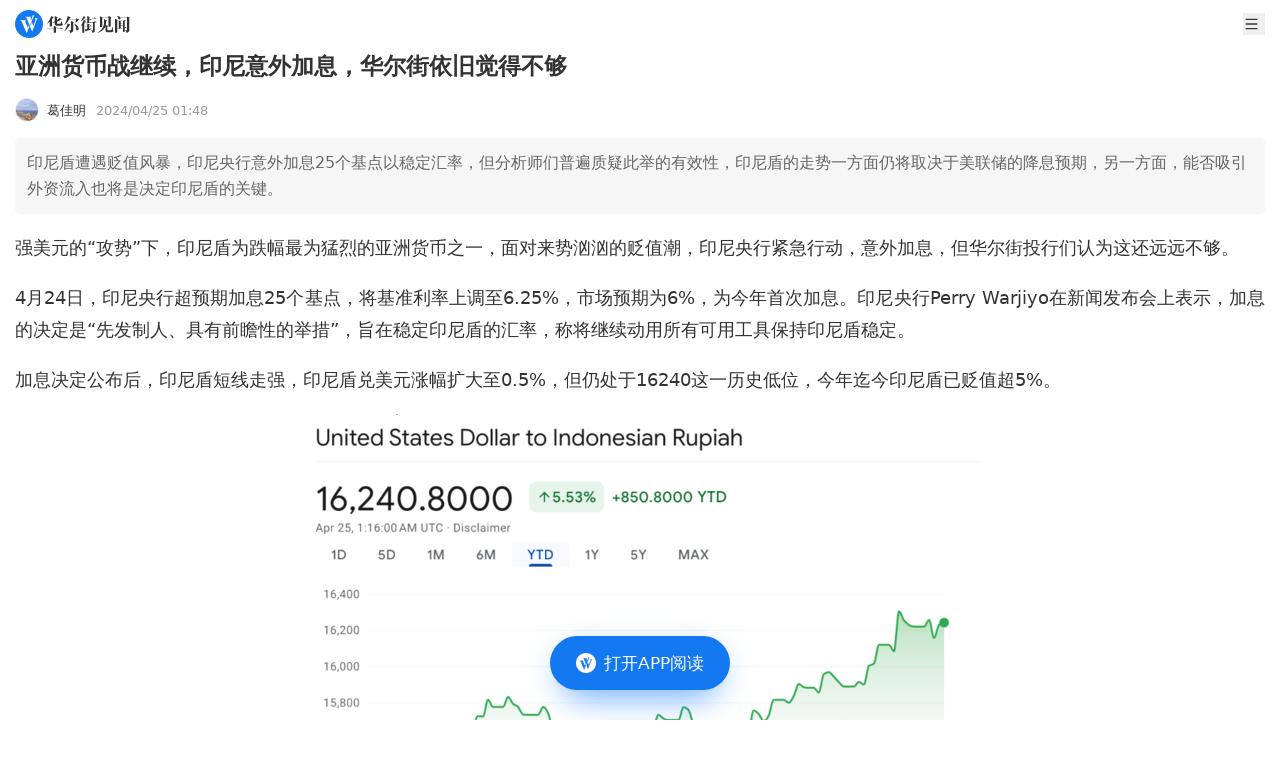

--- FILE ---
content_type: text/html
request_url: https://wallstreetcn.com/articles/3713565
body_size: 14559
content:
<!doctype html>
<html lang="zh-CN">

<head>
  <script type="module" crossorigin src="https://static.wscn.net/wscn/wallstreetcn.com/assets/polyfills-Dw2vYI-U.js"></script>

  <meta charset="utf-8" />
  <meta name="viewport" content="width=device-width, initial-scale=1.0" />
  <link rel="icon" href="https://static.wscn.net/wscn/_static/favicon.png" />
  <script async src="https://www.googletagmanager.com/gtag/js?id=G-4VH50R2B8W"></script>
  <script>
    window.dataLayer = window.dataLayer || []
    function gtag() {
      dataLayer.push(arguments)
    }
    gtag('js', new Date())
    gtag('config', 'G-4VH50R2B8W')
  </script>
  <script type="module" crossorigin src="https://static.wscn.net/wscn/wallstreetcn.com/assets/index-C7kaATmK.js"></script>
  <link rel="stylesheet" crossorigin href="https://static.wscn.net/wscn/wallstreetcn.com/assets/style-D0BtxZbe.css">
  <script type="module">import.meta.url;import("_").catch(()=>1);(async function*(){})().next();if(location.protocol!="file:"){window.__vite_is_modern_browser=true}</script>
  <script type="module">!function(){if(window.__vite_is_modern_browser)return;console.warn("vite: loading legacy chunks, syntax error above and the same error below should be ignored");var e=document.getElementById("vite-legacy-polyfill"),n=document.createElement("script");n.src=e.src,n.onload=function(){System.import(document.getElementById('vite-legacy-entry').getAttribute('data-src'))},document.body.appendChild(n)}();</script>
<title>亚洲货币战继续，印尼意外加息，华尔街依旧觉得不够</title><!-- HEAD_svelte-1k86e6o_START --><link href="https://static.wscn.net/wscn/wallstreetcn.com/assets/DetailLayout-B2UHv9-1.js" rel="modulepreload" as="script"><!-- HEAD_svelte-1k86e6o_END --><!-- HEAD_svelte-14qrrq4_START --><link href="https://static.wscn.net/wscn/wallstreetcn.com/assets/index-4F17b_vR.js" rel="modulepreload" as="script"><!-- HEAD_svelte-14qrrq4_END --><!-- HEAD_undefined_START --><!-- HEAD_undefined_END --><!-- HEAD_undefined_START --><!-- HEAD_undefined_END --><!-- HEAD_svelte-1ps9ied_START --><link href="https://static.wscn.net/wscn/wallstreetcn.com/assets/index-DKSqTBFM.js" rel="modulepreload" as="script"><!-- HEAD_svelte-1ps9ied_END --><!-- HEAD_svelte-1gwhwa8_START --><link href="https://static.wscn.net/wscn/wallstreetcn.com/assets/content-DJ6vzzqK.js" rel="modulepreload" as="script"><!-- HEAD_svelte-1gwhwa8_END --><!-- HEAD_undefined_START --><!-- HEAD_undefined_END --><!-- HEAD_undefined_START --><!-- HEAD_undefined_END --><!-- HEAD_svelte-9udr98_START --><link href="https://static.wscn.net/wscn/wallstreetcn.com/assets/index-DEGwcHKL.js" rel="modulepreload" as="script"><!-- HEAD_svelte-9udr98_END --><!-- HEAD_undefined_START --><!-- HEAD_undefined_END --><!-- HEAD_svelte-1gwhwa8_START --><link href="https://static.wscn.net/wscn/wallstreetcn.com/assets/content-DJ6vzzqK.js" rel="modulepreload" as="script"><!-- HEAD_svelte-1gwhwa8_END --><!-- HEAD_svelte-9udr98_START --><link href="https://static.wscn.net/wscn/wallstreetcn.com/assets/index-DEGwcHKL.js" rel="modulepreload" as="script"><!-- HEAD_svelte-9udr98_END --><!-- HEAD_undefined_START --><!-- HEAD_undefined_END --><!-- HEAD_svelte-1gwhwa8_START --><link href="https://static.wscn.net/wscn/wallstreetcn.com/assets/content-DJ6vzzqK.js" rel="modulepreload" as="script"><!-- HEAD_svelte-1gwhwa8_END --><!-- HEAD_svelte-9udr98_START --><link href="https://static.wscn.net/wscn/wallstreetcn.com/assets/index-DEGwcHKL.js" rel="modulepreload" as="script"><!-- HEAD_svelte-9udr98_END --><!-- HEAD_undefined_START --><!-- HEAD_undefined_END --><!-- HEAD_svelte-1gwhwa8_START --><link href="https://static.wscn.net/wscn/wallstreetcn.com/assets/content-DJ6vzzqK.js" rel="modulepreload" as="script"><!-- HEAD_svelte-1gwhwa8_END --><!-- HEAD_svelte-9udr98_START --><link href="https://static.wscn.net/wscn/wallstreetcn.com/assets/index-DEGwcHKL.js" rel="modulepreload" as="script"><!-- HEAD_svelte-9udr98_END --><!-- HEAD_undefined_START --><!-- HEAD_undefined_END --><!-- HEAD_svelte-1gwhwa8_START --><link href="https://static.wscn.net/wscn/wallstreetcn.com/assets/content-DJ6vzzqK.js" rel="modulepreload" as="script"><!-- HEAD_svelte-1gwhwa8_END --><!-- HEAD_undefined_START --><!-- HEAD_undefined_END --><!-- HEAD_svelte-ygwsj4_START --><meta property="og:url" content="https://wallstreetcn.com/articles/3713565"><meta property="og:title" content="亚洲货币战继续，印尼意外加息，华尔街依旧觉得不够"><meta property="og:image" content="https://static.wscn.net/wscn/_static/share.png"><meta property="og:description" content="印尼盾遭遇贬值风暴，印尼央行意外加息25个基点以稳定汇率，但分析师们普遍质疑此举的有效性，印尼盾的走势一方面仍将取决于美联储的降息预期，另一方面，能否吸引外资流入也将是决定印尼盾的关键。"><meta name="wscn-share-url" content="https://wallstreetcn.com/articles/3713565"><meta name="wscn-share-title" content="亚洲货币战继续，印尼意外加息，华尔街依旧觉得不够"><meta name="wscn-share-content" content="印尼盾遭遇贬值风暴，印尼央行意外加息25个基点以稳定汇率，但分析师们普遍质疑此举的有效性，印尼盾的走势一方面仍将取决于美联储的降息预期，另一方面，能否吸引外资流入也将是决定印尼盾的关键。"><meta name="wscn-share-image" content="https://static.wscn.net/wscn/_static/share.png"><link rel="wscn-share-image" href="https://static.wscn.net/wscn/_static/share.png"><!-- HEAD_svelte-ygwsj4_END --><!-- HEAD_undefined_START --><!-- HEAD_undefined_END --></head>

<body class="antialiased">  <div class="pt-9">  <header class="flex justify-between items-center h-[48px] px-[15px] fixed top-0 left-0 w-full bg-white z-50 "><a href="/" class="flex justify-center items-center" aria-label="华尔街见闻"> <svg xmlns="http://www.w3.org/2000/svg" viewBox="0 0 1024 1024" height="1em" fill="currentColor" class="h-[28px]"><path fill="#1478F0" d="M512 0C229.216 0 0 229.216 0 512s229.216 512 512 512 512-229.216 512-512S794.784 0 512 0"></path><path fill="#FFF" d="m466.944 649.6 41.152-102.464 18.4 49.472L432.192 828.8H416.32L246.08 423.136c-11.808-26.208-34.656-46.368-62.72-54.336l-1.6-.448V367.2h216.992v.608l-.192.096c-17.664 11.84-24.48 25.696-24.48 45.056 0 5.664 2.784 14.08 2.784 14.08zm239.648-345.92h135.264v.832l-.864.128c-16.96 3.136-32.576 18.848-43.104 44.576l-1.632 4.16-161.28 424.96h-14.4L548.192 597.76l67.488-151.104 55.2 140.544L752 370.176l.032-.032c11.68-31.616-11.424-65.28-45.12-65.728h-.32zm-21.44-68.576c-1.152 2.304-5.568 12.8-5.568 12.8L538.432 573.44 433.056 310.944c-6.4-18.4-25.184-51.84-64.64-62.816v-.768h248.48v1.216h-.448c-6.784 0-53.856 1.504-53.856 51.296 0 7.168 4.512 24.096 6.304 29.248l18.304 46.24 54.336-132.544c3.936-9.984 2.048-16.256 1.472-18.496-4.416-10.88-17.312-23.68-35.648-26.56v-.448h115.904v.576c-19.584 4.192-29.632 18.944-38.144 37.184"></path></svg>  <svg xmlns="http://www.w3.org/2000/svg" viewBox="0 0 88 18" height="1em" fill="currentColor" class="h-[17px] ml-1"><g fill="#333"><path d="m10.285 11.728-.75.725v.818h4.195l.717-1.067 2.496 1.054v.353h-7.41v3.476c0 .548-.55.745-1.32.745H7.186v-4.219H0v-.34h7.186v-2.838zM.02 7.958Q1.982 5.37 3.035 3.391T4.41.043l2.935 1.221-1.025.699-1.016 1.43v6.778c0 .661-.42.903-1.794.903h-.58l.035-5.076C2.434 6.43.693 7.67.11 8.035zm10.605-.412c0 .53.23.746.678.746h2.48q.644 0 .893-.764l.82-2.214h.109l.21 1.481c.024.223.028.824.416 1.144.359.297.482.669.482.96q0 .627-.626 1.019-.625.391-1.946.392h-4.054c-1.259 0-1.814-.758-1.814-2.037V6.842c-.952.327-1.756.569-2.756.725l-.035-.117c1.13-.655 2.791-1.94 2.791-1.94V.103l3.099 1.298-.75.665v2.305c.292-.212 2.141-1.688 2.541-2.171l2.993 1.25-1.231.356c-1.464.94-2.803 1.72-4.304 2.308v1.431zm7.801 8.609s2.478-4.167 3.452-8.32l3.049 1.277L24 9.64c-2.914 4.654-4.87 6.085-5.486 6.593zm.017-6.582q1.42-2.58 2.268-5.03.845-2.45 1.149-4.52l3.415 1.437-1.102.742c-.142.338-.555 1.072-.78 1.474h7.15l.505-1.266 3.298 1.38s-.18.12-1.095.586c-.788.807-1.791 2.1-3.097 3.086l-.09-.06.802-3.395h-7.617a23 23 0 0 1-2.214 3.21 16.2 16.2 0 0 1-2.5 2.43zm9.91-3.158-.64.625v8.371c0 .92-.572 1.762-1.708 2.128-.424.138-.948.222-1.566.274a8 8 0 0 0-.16-.985c-.151-.671-1.019-1.417-1.976-1.417v-.136h2.242c.436 0 .818-.274.818-.975V5.16zm.196 1.4c2.654 1.186 5.09 3.868 5.09 5.487 0 1.672-1.029 1.914-1.567 1.914s-.963-.333-.996-.78c-.294-3.906-1.607-5.218-2.581-6.562zm7.224 2.943c.323-.537 2.624-4.753 3.267-6.546L41.643 5.3l-.78.401a17.6 17.6 0 0 1-1.577 2.065l.748.326-.586.56v8.357q0 .277-.09.424-.09.149-.34.206a5 5 0 0 1-.87.129c-.304.018-.728.06-.728.06v-8.24s-1.276 1.037-1.576 1.247zm.09-5.134c.748-1.12 2.728-5.12 2.81-5.382l2.564 1.076-.788.373c-1.487 1.917-4.156 3.813-4.515 4.032zm9.445 3.242-.557.74v.964h.61l.621-.658 1.851.725-.411.268h-2.67v2.704q.75-.117 1.513-.245t1.514-.285l.036.117a29 29 0 0 1-3.064 1.632c-1.555.71-3.918 1.532-3.918 1.532l-.776-2.24 2.672-.236v-2.981h-2.19v-.335h2.19l.069-2.762zm.186-7.69-.743.692V3.58h.269l.534-.708 1.938.803-.411.24h-2.33V7.14h.393l.54-.721 1.969.814-.395.24h-6.99V7.14h2.46V3.914H40.52V3.58h2.207V.04zm1.91 5.623v-.335h2.472l.624-.91 2.188.916-.449.329h-1.504v8.661c0 1.212-.436 1.705-1.313 2.02-.352.127-.814.196-1.34.263a8 8 0 0 0-.133-.787c-.227-1.009-1.186-1.306-1.646-1.327v-.144h1.722c.624 0 .682-.406.682-.787V6.825zm0-4.543h2.275l.57-.832 2.01.855-.413.312h-4.443z"></path><path fill-rule="evenodd" d="M66.95 11.25c.3-.08.584-.355.584-.748 0-.394 0-8.217.002-8.218l.73-1.013-2.95-1.248-.639 1.472h-5.65L56.19.305v11.454h.376c.779 0 1.293-.061 1.533-.143a.64.64 0 0 0 .436-.625V1.834h6.644v9.69q.358-.037.851-.107a8 8 0 0 0 .922-.167m-2.193 3.892c-.568 0-.752-.387-.752-.902v-2.87l.763-.74-2.437-1.019c.227-1.167.325-3.194.366-4.041l.008-.167.788-.765-3.08-1.281q.001.058.008.194c.03.653.118 2.553.027 4.064-.123 2.03-.728 3.883-1.862 5.554q-1.701 2.505-5.05 4.55l.051.098c6.4-1.4 8.388-6.88 8.388-6.88v4.05c0 1.308.834 2.182 1.966 2.182h3.889c1.195 0 2.579-.383 2.579-1.632 0-.481-.2-.684-.332-.816l-.018-.018c-.087-.078-.379-.34-.386-1.408l-.108-2.061h-.216L68.627 14l-.009.024c-.103.288-.4 1.119-1.97 1.119z" clip-rule="evenodd"></path><path d="m75.165 4.249-.663.634v12.005c0 .4-.354.66-.51.687q-.447.099-.965.138-.52.039-.93.039.019-.648.036-1.44c.011-.53.011-13.054 0-13.329zM74.386 0a7.8 7.8 0 0 1 2.49.598c.661.285 1.168.86 1.168 1.51 0 .864-.527 1.48-1.307 1.48-.734 0-1.272-.32-1.272-1.12 0-1.015-.818-1.938-1.116-2.41zm.537 5.031h6.612l.453-.743 2.188.914-.128.164-1.527.019v7.042l.141-.04.322-.782 1.594.668-.165.23-1.894.258v2.44h1.447c.659 0 .894-.397.894-.943V2.232h-6.13v-.334h5.772l.559-1.24 2.605 1.085-.447.943v12.18c0 1.06-.179 1.953-1.6 2.53q-.581.235-1.456.391a7 7 0 0 0-.15-.853c-.33-1.386-1.492-1.52-1.492-1.52v.626c0 .482-.3.855-1.477.855H80.5v-3.897l-5.808.726v-.308l1.447-.184V5.364h-1.216zm3.234 2.563h2.341V5.366h-2.34zm0 2.554h2.341V7.93H78.15zm2.341.335h-2.34v2.48l2.34-.3z"></path></g></svg></a> <div class="flex items-center"> <button class="w-[22px] h-[22px] ml-5">   <svg xmlns="http://www.w3.org/2000/svg" viewBox="0 0 23 22" height="1em" fill="currentColor" aria-label="menu"><path fill="#333" fill-rule="evenodd" d="M3.25 4.583c0-.506.41-.916.917-.916h14.666a.917.917 0 1 1 0 1.833H4.167a.917.917 0 0 1-.917-.917m0 6.417c0-.506.41-.917.917-.917h14.666a.917.917 0 1 1 0 1.834H4.167A.917.917 0 0 1 3.25 11m.917 5.5a.917.917 0 0 0 0 1.833h14.666a.917.917 0 1 0 0-1.833z" clip-rule="evenodd"></path></svg></button></div></header>    <nav class="fixed z-20 left-0 top-[38px] w-full overflow-auto h-0"><ul class="bg-white z-[999] p-[15px] w-full min-h-full transition-transform duration-[0.2s] ease-[cubic-bezier(0,0,0.58,1)] -translate-x-full"><li class="font-medium text-lg leading-[25px] flex items-center text-[#333] mb-[30px]"><a href="/" class="router-link">首页 </a></li> <li class="font-medium text-lg leading-[25px] flex items-center text-[#333] mb-2.5"><a href="/" class="router-link">资讯 </a></li> <li><ul class="border-t-[0.5px] border-t-[#E6E6E6] border-solid mb-[30px] pt-[15px] grid grid-cols-[repeat(2,1fr)] gap-5 "><li class="text-[17px] leading-6 text-[#666]"><a href="/news/shares" class="router-link">股票 </a> </li><li class="text-[17px] leading-6 text-[#666]"><a href="/news/bonds" class="router-link">债券 </a> </li><li class="text-[17px] leading-6 text-[#666]"><a href="/news/commodities" class="router-link">商品 </a> </li><li class="text-[17px] leading-6 text-[#666]"><a href="/news/forex" class="router-link">外汇 </a> </li><li class="text-[17px] leading-6 text-[#666]"><a href="/news/enterprise" class="router-link">公司 </a> </li><li class="text-[17px] leading-6 text-[#666]"><a href="/news/ai" class="router-link">硬AI </a> </li></ul> </li><li class="font-medium text-lg leading-[25px] flex items-center text-[#333] mb-[30px]"><a href="/live" class="router-link">快讯 </a></li> <li class="font-medium text-lg leading-[25px] flex items-center text-[#333] mb-2.5"><a href="https://wallstreetcn.com/member/buy/gold">会员 </a></li> <li><ul class="border-t-[0.5px] border-t-[#E6E6E6] border-solid mb-[30px] pt-[15px] grid grid-cols-[repeat(2,1fr)] gap-5 "><li class="text-[17px] leading-6 text-[#666]"><a href="https://wallstreetcn.com/member/buy/gold">VIP会员 </a> </li><li class="text-[17px] leading-6 text-[#666]"><a href="https://wallstreetcn.com/member/buy/master_course">大师课 </a> </li></ul> </li><li class="font-medium text-lg leading-[25px] flex items-center text-[#333] mb-2.5"><a href="https://wallstreetcn.com/legal/copyright-statement">法律信息 </a></li> <li><ul class="border-t-[0.5px] border-t-[#E6E6E6] border-solid mb-[30px] pt-[15px] grid grid-cols-[repeat(2,1fr)] gap-5 "><li class="text-[17px] leading-6 text-[#666]"><a href="https://wallstreetcn.com/legal/copyright-statement">版权声明 </a> </li><li class="text-[17px] leading-6 text-[#666]"><a href="https://wallstreetcn.com/legal/terms-of-use">用户协议 </a> </li><li class="text-[17px] leading-6 text-[#666]"><a href="https://wallstreetcn.com/legal/subscription-agreement">付费内容订阅协议 </a> </li><li class="text-[17px] leading-6 text-[#666]"><a href="https://wallstreetcn.com/legal/privacy-policy">隐私政策 </a> </li></ul> </li><li class="font-medium text-lg leading-[25px] flex items-center text-[#333] mb-2.5"><a href="https://wallstreetcn.com/about-us">华尔街见闻 </a></li> <li><ul class="border-t-[0.5px] border-t-[#E6E6E6] border-solid mb-[30px] pt-[15px] grid grid-cols-[repeat(2,1fr)] gap-5 "><li class="text-[17px] leading-6 text-[#666]"><a href="https://wallstreetcn.com/about-us">关于我们 </a> </li><li class="text-[17px] leading-6 text-[#666]"><a href="https://wallstreetcn.com/about-us#cooper">广告投放 </a> </li><li class="text-[17px] leading-6 text-[#666]"><a href="https://wallstreetcn.com/about-us#copyright">版权和商务合作 </a> </li><li class="text-[17px] leading-6 text-[#666]"><a href="https://wallstreetcn.com/about-us#contract">联系方式 </a> </li><li class="text-[17px] leading-6 text-[#666]"><a href="https://wallstreetcn.com/feedback">意见反馈 </a> </li></ul> </li></ul></nav>    <article class="p-[15px] "><header><h1 class="text-[#333] text-[23px] font-semibold leading-[31px] mb-4">亚洲货币战继续，印尼意外加息，华尔街依旧觉得不够</h1> <div class="mb-4 flex items-center"><div class="text-[#333] text-[13px]"><a href="/authors/120000004638" class="flex items-center">   <img src="https://wpimg-wscn.awtmt.com/abe835a6-7eab-432c-b150-55a5d75b7aa4?imageView2/1/w/24/h/24" srcset="https://wpimg-wscn.awtmt.com/abe835a6-7eab-432c-b150-55a5d75b7aa4?imageView2/1/w/48/h/48 2x" width="24" height="24" alt="" loading="lazy" class="border backdrop:border-neutral-100 border-solid rounded-[50%]"> <span class="ml-[8px]">葛佳明</span></a></div> <time datetime="2024-04-25T01:48:34.000Z" class="text-[#999] text-[13px] ml-[10px]">2024/04/25 09:48</time></div></header> <section class="p-3 rounded-[5px] bg-[#f6f6f6] text-[#666] leading-[26px]">印尼盾遭遇贬值风暴，印尼央行意外加息25个基点以稳定汇率，但分析师们普遍质疑此举的有效性，印尼盾的走势一方面仍将取决于美联储的降息预期，另一方面，能否吸引外资流入也将是决定印尼盾的关键。</section> <section class="_articleBody_15gzr_1 article"><p>强美元的“攻势”下，印尼盾为跌幅最为猛烈的亚洲货币之一，面对来势汹汹的贬值潮，印尼央行紧急行动，意外加息，但华尔街投行们认为这还远远不够。</p>
<p>4月24日，印尼央行超预期加息25个基点，将基准利率上调至6.25%，市场预期为6%，为今年首次加息。印尼央行Perry Warjiyo在新闻发布会上表示，加息的决定是“先发制人、具有前瞻性的举措”，旨在稳定印尼盾的汇率，称将继续动用所有可用工具保持印尼盾稳定。</p>
<p>加息决定公布后，印尼盾短线走强，印尼盾兑美元涨幅扩大至0.5%，但仍处于16240这一历史低位，今年迄今印尼盾已贬值超5%。</p>
<p><img src="https://wpimg-wscn.awtmt.com/38b70aff-c871-4fc0-86f3-b76c10f974ed.png?imageView2/2/w/680" alt="" loading="lazy" class="mx-auto"></p>
<p><a href="https://wallstreetcn.com/articles/3712916?keyword=%E4%BA%9A%E6%B4%B2">高盛此前曾指出</a>，在新兴市场货币大幅贬值的当下，印尼央行将积极捍卫本币疲软，因为印尼经常账户赤字、通胀率较高且外债水平较高的经济体，本币大幅贬值可能对经济稳定构成更大风险。</p>
<p><span data-immersive-translate-translation-element-mark="1">但分析师们普遍质疑印尼央行加息举措的有效性，印尼央行的加息可能在短期内有助于遏制印尼盾继续贬值，可长期看不足以刺激印尼盾升值，<strong>一方面印尼盾的走势仍将取决于美联储的降息预期，另一方面，</strong></span><strong>印尼央行的政策能否吸引外资进入印尼也将是决定印尼盾走势的关键。</strong></p>
<p>香港东方汇理银行新兴市场策略师Jeffrey Zhang认为，印尼央行将继续保持鹰派立场，并将进一步优化印尼央行盾币证券（SRBI）以吸引外国资金流入，甚至重新实施现有的DHE政策(关于出口商利润)以增强在岸外汇。</p>
<p>Jeffrey Zhang称，<strong>印尼盾的表现将主要取决于印尼央行即将出台的政策是否有助于扭转最近印尼金融账户的资金外流</strong>，美元利率将在更长时间内保持高位。</p>
<p>华侨银行东盟经济学家Lavanya Venkateswaran和Ahmad A Enver认为，25个基点的加息不足以稳定印尼盾。全球背景仍然动荡，对印尼经济增长的担忧可能很快开始占据主导地位，预计经济增速将放缓，出口表现逊于预期。</p>
<p>新加坡马来亚银行策略师Alan Lau也认为，印尼央行的加息应该可以为印尼盾提供一些支撑，但外部事件的不确定性，尤其是那些与美国数据相关的时间仍然是近期的驱动印尼盾因素。美元兑印尼盾是否会跌破16000的支撑位，<strong>也将取决于美国经济数据的表现</strong>。</p>
<p>星展银行高级经济学家Radhika Rao 在一份报告中表示：“小幅加息并非抵抗印尼盾疲软的灵丹妙药。”</p>
<p>凯投宏观预计如果印尼盾进一步走弱，印尼央行可能会进一步加息。凯投宏观高级亚洲经济学家 Gareth Leather称，或许印尼央行的加息举措标志着一个长期加息周期的开始，但持续高位的政策利率和全球需求疲软正在印尼经济，央行肯定会谨慎对待过度紧缩的周期。</p><div style="color: #666; margin-bottom: 15px;">风险提示及免责条款</div>
          <div style="font-size: 12px;font-family: 黑体;color: #666;line-height: 20px;">
            市场有风险，投资需谨慎。本文不构成个人投资建议，也未考虑到个别用户特殊的投资目标、财务状况或需要。用户应考虑本文中的任何意见、观点或结论是否符合其特定状况。据此投资，责任自负。
          </div>
		<div style="text-align: center; margin-top: 10px;"><img src="https://wpimg-wscn.awtmt.com/61023b38-200c-4bb9-9180-d257ade84830.png?imageView2/2/w/680" alt="" loading="lazy" class="mx-auto"></div>
</section></article> <div style="margin-bottom: 25px;">  </div>   <div class="pb-[100px]"><div class="text-[#333] text-[15px] font-semibold px-[15px] py-3 border-t-[5px] border-t-[#f6f6f6] border-solid" data-svelte-h="svelte-17j7h4s">相关文章</div> <ul class="px-[15px]">  <li class="py-3 border-b-[#E6E6E6] border-b-[0.5px] border-solid"><a href="/articles/3763641" class="flex justify-between">  <section class="flex flex-col justify-between"><h2 class="text-zinc-800 text-[16px] font-medium text-overflow-3"> <span>流通股比例亚太最低！MSCI将审核印尼股市，或导致20亿美元流出“东南亚最大股市”</span></h2> <div class="flex items-center mt-[10px]"><span class="text-[#999] text-[11px]">赵颖</span> <time datetime="2026-01-20T05:31:40.000Z" class="text-[#999] text-[11px] ml-[10px]">01/20 13:31</time></div></section>    <img src="https://wpimg-wscn.awtmt.com/364a1400-9f33-4384-a8b5-4951312f6e59.png?imageView2/1/w/110/h/82" srcset="https://wpimg-wscn.awtmt.com/364a1400-9f33-4384-a8b5-4951312f6e59.png?imageView2/1/w/220/h/164 2x" width="110" height="82" alt="" loading="lazy" class="border backdrop:border-neutral-100 border-solid ml-2.5 w-[110px] h-[82px] rounded-[5px]"></a></li>  <li class="py-3 border-b-[#E6E6E6] border-b-[0.5px] border-solid"><a href="/articles/3763208" class="flex justify-between">  <section class="flex flex-col justify-between"><h2 class="text-zinc-800 text-[16px] font-medium text-overflow-3"> <span>小鹏全球化再提速</span></h2> <div class="flex items-center mt-[10px]"><span class="text-[#999] text-[11px]">王小娟</span> <time datetime="2026-01-13T13:35:27.000Z" class="text-[#999] text-[11px] ml-[10px]">01/13 21:35</time></div></section>    <img src="https://wpimg-wscn.awtmt.com/8a8a3adb-892b-4151-b876-44073ca801e2.jpeg?imageView2/1/w/110/h/82" srcset="https://wpimg-wscn.awtmt.com/8a8a3adb-892b-4151-b876-44073ca801e2.jpeg?imageView2/1/w/220/h/164 2x" width="110" height="82" alt="" loading="lazy" class="border backdrop:border-neutral-100 border-solid ml-2.5 w-[110px] h-[82px] rounded-[5px]"></a></li>  <li class="py-3 border-b-[#E6E6E6] border-b-[0.5px] border-solid"><a href="/articles/3763182" class="flex justify-between">  <section class="flex flex-col justify-between"><h2 class="text-zinc-800 text-[16px] font-medium text-overflow-3"> <span>汇丰力挺中国资产：超配AH股，“做多人民币”为年度首选宏观策略之一</span></h2> <div class="flex items-center mt-[10px]"><span class="text-[#999] text-[11px]">张雅琦</span> <time datetime="2026-01-13T08:54:27.000Z" class="text-[#999] text-[11px] ml-[10px]">01/13 16:54</time></div></section>    <img src="https://wpimg-wscn.awtmt.com/e7754d50-428b-40ed-9838-322495cb8e40.png?imageView2/1/w/110/h/82" srcset="https://wpimg-wscn.awtmt.com/e7754d50-428b-40ed-9838-322495cb8e40.png?imageView2/1/w/220/h/164 2x" width="110" height="82" alt="" loading="lazy" class="border backdrop:border-neutral-100 border-solid ml-2.5 w-[110px] h-[82px] rounded-[5px]"></a></li>  <li class="py-3 border-b-[#E6E6E6] border-b-[0.5px] border-solid"><a href="/articles/3762308" class="flex justify-between">  <section class="flex flex-col justify-between"><h2 class="text-zinc-800 text-[16px] font-medium text-overflow-3"> <span>印尼拟于2026年减产，推动镍价升至九个月新高</span></h2> <div class="flex items-center mt-[10px]"><span class="text-[#999] text-[11px]">张雅琦</span> <time datetime="2025-12-30T08:47:40.000Z" class="text-[#999] text-[11px] ml-[10px]">2025/12/30 16:47</time></div></section>    <img src="https://wpimg-wscn.awtmt.com/b05e6486-63f7-435d-bd20-91e57af8d88b.png?imageView2/1/w/110/h/82" srcset="https://wpimg-wscn.awtmt.com/b05e6486-63f7-435d-bd20-91e57af8d88b.png?imageView2/1/w/220/h/164 2x" width="110" height="82" alt="" loading="lazy" class="border backdrop:border-neutral-100 border-solid ml-2.5 w-[110px] h-[82px] rounded-[5px]"></a></li></ul></div>   </div>   <a href="" class="fixed z-50 -translate-x-2/4 left-2/4 bottom-[0]" style=""><button class="flex justify-center items-center absolute top-[15px] left-1/2 -translate-x-1/2 w-[159px] h-[47px] blur-lg rounded-[50px] bg-[rgba(23,129,255,0.6)]" aria-label="打开APP阅读"></button> <button class="flex justify-center items-center w-[180px] h-[54px] px-[25px] py-[15px] rounded-[30px] bg-[#1478f0] relative mb-[30px]" title="打开APP阅读" data-svelte-h="svelte-boudlr"><img src="[data-uri]" alt="华尔街见闻" width="20" height="20" class="w-5"> <span class="text-white text-[17px] font-medium ml-2 whitespace-nowrap">打开APP阅读</span></button> </a><script>__SSR__ = {"state":{"default":{"children":{"default":{"children":{},"data":{"id":3713565,"article":{"asset_tags":null,"audio":{"title":""},"audio_info":{"uri":"https://wpimg-wscn.awtmt.com/ce4f57c7-607d-4f1b-a688-255dd6f8427e.mp3","start_time":"0.000000","duration":"177.408000","size":"532269"},"audio_uri":"https://wpimg-wscn.awtmt.com/ce4f57c7-607d-4f1b-a688-255dd6f8427e.mp3","author":{"article_count":1976,"author_kind":"default","avatar":"https://wpimg-wscn.awtmt.com/abe835a6-7eab-432c-b150-55a5d75b7aa4","bio":"葛佳明","display_name":"葛佳明","editor_choice_articles":[],"followers_count":3186,"id":120000004638,"is_followed":false,"uri":"https://wallstreetcn.com/authors/120000004638"},"categories":[{"key":"global","name":"见闻首页"},{"key":"wscn-platform","name":"见闻"}],"columns":[],"comment_count":2,"comment_disabled":false,"content":"\u003Cp\u003E强美元的“攻势”下，印尼盾为跌幅最为猛烈的亚洲货币之一，面对来势汹汹的贬值潮，印尼央行紧急行动，意外加息，但华尔街投行们认为这还远远不够。\u003C/p\u003E\n\u003Cp\u003E4月24日，印尼央行超预期加息25个基点，将基准利率上调至6.25%，市场预期为6%，为今年首次加息。印尼央行Perry Warjiyo在新闻发布会上表示，加息的决定是“先发制人、具有前瞻性的举措”，旨在稳定印尼盾的汇率，称将继续动用所有可用工具保持印尼盾稳定。\u003C/p\u003E\n\u003Cp\u003E加息决定公布后，印尼盾短线走强，印尼盾兑美元涨幅扩大至0.5%，但仍处于16240这一历史低位，今年迄今印尼盾已贬值超5%。\u003C/p\u003E\n\u003Cp\u003E\u003Cimg class=\" wscnph\" src=\"https://wpimg-wscn.awtmt.com/38b70aff-c871-4fc0-86f3-b76c10f974ed.png\" data-wscntype=\"image\" data-wscnh=\"707\" data-wscnw=\"1097\" /\u003E\u003C/p\u003E\n\u003Cp\u003E\u003Ca href=\"https://wallstreetcn.com/articles/3712916?keyword=%E4%BA%9A%E6%B4%B2\"\u003E高盛此前曾指出\u003C/a\u003E，在新兴市场货币大幅贬值的当下，印尼央行将积极捍卫本币疲软，因为印尼经常账户赤字、通胀率较高且外债水平较高的经济体，本币大幅贬值可能对经济稳定构成更大风险。\u003C/p\u003E\n\u003Cp\u003E\u003Cspan data-immersive-translate-translation-element-mark=\"1\"\u003E但分析师们普遍质疑印尼央行加息举措的有效性，印尼央行的加息可能在短期内有助于遏制印尼盾继续贬值，可长期看不足以刺激印尼盾升值，\u003Cstrong\u003E一方面印尼盾的走势仍将取决于美联储的降息预期，另一方面，\u003C/strong\u003E\u003C/span\u003E\u003Cstrong\u003E印尼央行的政策能否吸引外资进入印尼也将是决定印尼盾走势的关键。\u003C/strong\u003E\u003C/p\u003E\n\u003Cp\u003E香港东方汇理银行新兴市场策略师Jeffrey Zhang认为，印尼央行将继续保持鹰派立场，并将进一步优化印尼央行盾币证券（SRBI）以吸引外国资金流入，甚至重新实施现有的DHE政策(关于出口商利润)以增强在岸外汇。\u003C/p\u003E\n\u003Cp\u003EJeffrey Zhang称，\u003Cstrong\u003E印尼盾的表现将主要取决于印尼央行即将出台的政策是否有助于扭转最近印尼金融账户的资金外流\u003C/strong\u003E，美元利率将在更长时间内保持高位。\u003C/p\u003E\n\u003Cp\u003E华侨银行东盟经济学家Lavanya Venkateswaran和Ahmad A Enver认为，25个基点的加息不足以稳定印尼盾。全球背景仍然动荡，对印尼经济增长的担忧可能很快开始占据主导地位，预计经济增速将放缓，出口表现逊于预期。\u003C/p\u003E\n\u003Cp\u003E新加坡马来亚银行策略师Alan Lau也认为，印尼央行的加息应该可以为印尼盾提供一些支撑，但外部事件的不确定性，尤其是那些与美国数据相关的时间仍然是近期的驱动印尼盾因素。美元兑印尼盾是否会跌破16000的支撑位，\u003Cstrong\u003E也将取决于美国经济数据的表现\u003C/strong\u003E。\u003C/p\u003E\n\u003Cp\u003E星展银行高级经济学家Radhika Rao 在一份报告中表示：“小幅加息并非抵抗印尼盾疲软的灵丹妙药。”\u003C/p\u003E\n\u003Cp\u003E凯投宏观预计如果印尼盾进一步走弱，印尼央行可能会进一步加息。凯投宏观高级亚洲经济学家 Gareth Leather称，或许印尼央行的加息举措标志着一个长期加息周期的开始，但持续高位的政策利率和全球需求疲软正在印尼经济，央行肯定会谨慎对待过度紧缩的周期。\u003C/p\u003E\u003Cdiv style=\"color: #666; margin-bottom: 15px;\"\u003E风险提示及免责条款\u003C/div\u003E\n          \u003Cdiv style=\"font-size: 12px;font-family: 黑体;color: #666;line-height: 20px;\"\u003E\n            市场有风险，投资需谨慎。本文不构成个人投资建议，也未考虑到个别用户特殊的投资目标、财务状况或需要。用户应考虑本文中的任何意见、观点或结论是否符合其特定状况。据此投资，责任自负。\n          \u003C/div\u003E\n\t\t\u003Cdiv style=\"text-align: center; margin-top: 10px;\"\u003E\u003Cimg src=\"https://wpimg-wscn.awtmt.com/61023b38-200c-4bb9-9180-d257ade84830.png\" data-wscntype=\"image\" data-wscnsize=\"60150\" data-wscnh=\"250\" data-wscnw=\"1040\" class=\"wscnph\"\u003E\u003C/div\u003E\n","content_short":"印尼盾遭遇贬值风暴，印尼央行意外加息25个基点以稳定汇率，但分析师们普遍质疑此举的有效性，印尼盾的走势一方面仍将取决于美联储的降息预期，另一方面，能否吸引外资流入也将是决定印尼盾的关键。","custom_tag":"","display_time":1714009714,"funds":null,"has_transfer_audio":true,"id":3713565,"image":{"uri":"https://wpimg-wscn.awtmt.com/1cd47c9b-abee-4f6a-b628-2a7a65fe3de0.jpeg","height":346,"width":530,"size":25349},"images":[{"uri":"https://wpimg-wscn.awtmt.com/content_default_12.jpg","height":1667,"width":2500,"size":2289493}],"influence_score":0,"is_need_pay":false,"is_priced":false,"is_trial":false,"is_video":false,"layout":"wscn-layout","limited_time":0,"membership_uri":"","next":{"id":3713572,"image":{"uri":"https://wpimg-wscn.awtmt.com/23f6bdd1-16f5-4900-a8c0-38a622a5ae4a.jpeg","height":506,"width":792,"size":116394},"title":"亚洲货币战继续：亚太股市普跌，日元跌破155关口，印尼意外加息后汇率继续下跌","url":"https://wallstreetcn.com/articles/3713572"},"pageviews":4220,"plates":[],"previous":{"id":3713549,"image":{"uri":"https://wpimg-wscn.awtmt.com/552d6dde-8456-455f-9de4-8bf376221229.jpeg","height":528,"width":792,"size":111966},"title":"IBM第一季度营收不及预期，股价下跌9%","url":"https://wallstreetcn.com/articles/3713549"},"related_topics":[],"show_like":true,"source_name":"","source_uri":"","subtitle":"","tags":[],"theme_group_map":null,"themes":[],"title":"亚洲货币战继续，印尼意外加息，华尔街依旧觉得不够","unshow_content_short":false,"words_count":880},"relatedData":{"comment_count":2,"like":{"allow_emoji":[{"image":"https://wpimg-wscn.awtmt.com/82999a6a-8409-40fa-8265-915a9542c19a.png","like_type":"cry_and_laugh"},{"image":"https://wpimg-wscn.awtmt.com/dae9d068-e56a-4641-b07e-4578b95327e4.png","like_type":"love"},{"image":"https://wpimg-wscn.awtmt.com/3acdcb72-cf86-4729-a1f3-0cf7c22fe789.png","like_type":"like"},{"image":"https://wpimg-wscn.awtmt.com/7810a6f3-43a0-4b9f-93d9-c8fcdbb1d917.png","like_type":"sweat"},{"image":"https://wpimg-wscn.awtmt.com/ad72712e-77eb-4f31-8601-a37e2a489f9b.png","like_type":"angry"},{"image":"https://wpimg-wscn.awtmt.com/69a813a8-7d39-4053-b17d-2f9f4b51cb78.png","like_type":"happy"}],"like_count":324,"like_type":"cry_and_laugh","unlike_count":0,"user_like":""},"related_articles":[{"author":{"avatar":"https://wpimg-wscn.awtmt.com/08507e99-88ee-4368-b332-c44def86720c","display_name":"赵颖","id":120000004514},"content_short":"流通股比例过低已成为印尼市场的痛点，印尼基准指数中超过200只股票的流通股比例低于15%。如果MSCI发现印尼公司实际可交易股票数量低于报告数据，被动投资者将被迫抛售现有持仓。外国被动基金流出规模将达约20亿美元。","display_time":1768887100,"id":3763641,"image":{"uri":"https://wpimg-wscn.awtmt.com/364a1400-9f33-4384-a8b5-4951312f6e59.png","height":528,"width":792,"size":664345},"is_in_vip_privilege":false,"is_priced":false,"limited_time":0,"source_name":"","source_uri":"","subtitle":"","title":"流通股比例亚太最低！MSCI将审核印尼股市，或导致20亿美元流出“东南亚最大股市”","uri":"https://wallstreetcn.com/articles/3763641"},{"author":{"avatar":"https://wpimg-wscn.awtmt.com/bf080e69-1f3f-45d5-8bb4-4b9dc207789e","display_name":"王小娟","id":120000004768},"content_short":"建设本地化供应链团队。","display_time":1768311327,"id":3763208,"image":{"uri":"https://wpimg-wscn.awtmt.com/8a8a3adb-892b-4151-b876-44073ca801e2.jpeg","height":491,"width":1024,"size":130808},"is_in_vip_privilege":false,"is_priced":false,"limited_time":0,"source_name":"","source_uri":"","subtitle":"","title":"小鹏全球化再提速","uri":"https://wallstreetcn.com/articles/3763208"},{"author":{"avatar":"https://wpimg-wscn.awtmt.com/ab5b317e-54ba-4124-af71-7de4cf4b6356","display_name":"张雅琦","id":120000004773},"content_short":"汇丰年度宏观策略重磅看多中国，建议2026年超配A股与港股，并建立人民币多头头寸，“卖出瑞郎，买入离岸人民币”。机构警示AI拥挤交易风险，建议减持韩股，转而布局具有内需支撑的中国、印度及印尼资产，以防御性策略应对市场波动。","display_time":1768294467,"id":3763182,"image":{"uri":"https://wpimg-wscn.awtmt.com/e7754d50-428b-40ed-9838-322495cb8e40.png","height":528,"width":792,"size":365568},"is_in_vip_privilege":false,"is_priced":false,"limited_time":0,"source_name":"","source_uri":"","subtitle":"","title":"汇丰力挺中国资产：超配AH股，“做多人民币”为年度首选宏观策略之一","uri":"https://wallstreetcn.com/articles/3763182"},{"author":{"avatar":"https://wpimg-wscn.awtmt.com/ab5b317e-54ba-4124-af71-7de4cf4b6356","display_name":"张雅琦","id":120000004773},"content_short":"受全球最大生产国印尼释放2026年减产信号影响，LME镍价一度大涨4.7%至3月以来高位。印尼计划通过收紧采矿配额干预供应，以扭转因产量激增和电池行业需求疲软导致的长期低价困境。此举旨在缓解高企库存压力，重塑供需平衡。","display_time":1767084460,"id":3762308,"image":{"uri":"https://wpimg-wscn.awtmt.com/b05e6486-63f7-435d-bd20-91e57af8d88b.png","height":275,"width":550,"size":219347},"is_in_vip_privilege":false,"is_priced":false,"limited_time":0,"source_name":"","source_uri":"","subtitle":"","title":"印尼拟于2026年减产，推动镍价升至九个月新高","uri":"https://wallstreetcn.com/articles/3762308"}],"related_charts":[],"related_flashes":[],"related_interactive":[],"related_paid_article":{"author":{"avatar":"https://wpimg-wscn.awtmt.com/4d4865c0-bd84-4cf6-8730-c82500750b41","display_name":"安海","id":120000002314},"content_short":"镍价再创新高，2026年基本面怎么看？","display_time":1768735503,"id":3763437,"image":{"uri":"https://wpimg-wscn.awtmt.com/8938a9c8-c7b7-40ea-b489-61ec4b947c70.jpeg","height":500,"width":846,"size":80273},"is_in_vip_privilege":true,"is_priced":true,"limited_time":0,"source_name":"","source_uri":"","subtitle":"","tag":"精选","title":"镍价再创新高：印尼配额“休克式”收缩与定价权归位","uri":"https://wallstreetcn.com/premium/articles/3763437?layout=wscn-layout","vip_type":"gold","vip_uri":"https://wallstreetcn.com/member/articles/3763437"}},"material":null}}}}}}</script>  <script nomodule>!function(){var e=document,t=e.createElement("script");if(!("noModule"in t)&&"onbeforeload"in t){var n=!1;e.addEventListener("beforeload",(function(e){if(e.target===t)n=!0;else if(!e.target.hasAttribute("nomodule")||!n)return;e.preventDefault()}),!0),t.type="module",t.src=".",e.head.appendChild(t),t.remove()}}();</script>
  <script nomodule crossorigin id="vite-legacy-polyfill" src="https://static.wscn.net/wscn/wallstreetcn.com/assets/polyfills-legacy-5qYOepgo.js"></script>
  <script nomodule crossorigin id="vite-legacy-entry" data-src="https://static.wscn.net/wscn/wallstreetcn.com/assets/index-legacy-CMGtTlNc.js">System.import(document.getElementById('vite-legacy-entry').getAttribute('data-src'))</script>
</body>

</html>